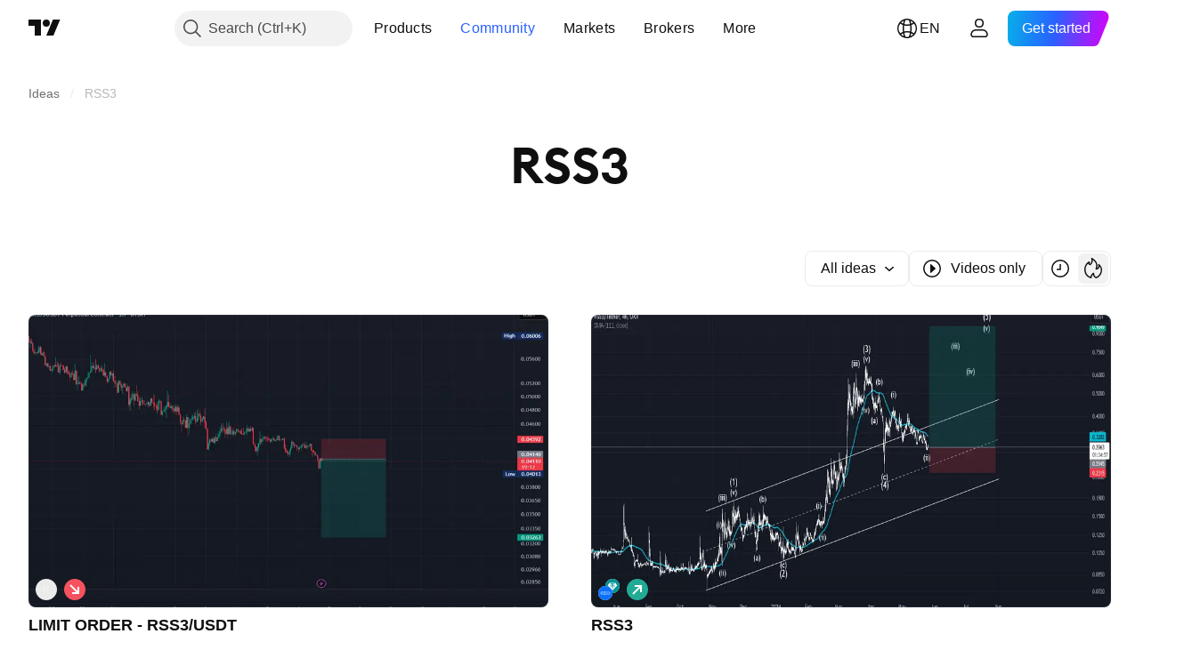

--- FILE ---
content_type: image/svg+xml
request_url: https://s3-symbol-logo.tradingview.com/crypto/XTVCRSS3.svg
body_size: 598
content:
<!-- by TradingView --><svg width="18" height="18" viewBox="0 0 18 18" xmlns="http://www.w3.org/2000/svg"><path fill="#0B70FF" d="M0 0h18v18H0z"/><path d="M6.08 8.1c0 .6-.38 1.08-.9 1.07l.85 1.5h.34V11H5.22v-.33h.37l-.81-1.5H4v1.5h.41V11h-.95v-.33h.24V7.33h-.24V7H5.1c.55 0 .98.46.98 1.1Zm-1-.77H4v1.5h1.15c.34 0 .63-.34.64-.72.02-.41-.35-.78-.71-.78Zm3.02 1.4c.35.1.83.26 1.04.6.06.1.1.2.12.32.03.11.04.23.03.34a1.14 1.14 0 0 1-.34.67c-.3.31-.71.34-.9.34h-.03A1.57 1.57 0 0 1 7 10.55V11h-.3V9.67H7v.32c.24.43.73.68 1.14.68.39 0 .94-.38.86-.89-.08-.43-.66-.62-.98-.71l-.16-.05L7.82 9c-.47-.14-1.02-.3-1-1C6.8 7.3 7.35 7 7.87 7c.35 0 .55.14.83.37V7H9v1.3h-.3v-.4c-.24-.4-.48-.56-.82-.57-.32 0-.75.24-.78.68.03.41.4.52.72.62.1.03.2.06.28.1Zm5.92.12c.33.14.52.48.52.98 0 .72-.54 1.17-1.2 1.17-.41 0-.8-.19-1.13-.56l.22-.31.02.02c.24.32.59.52.9.52a.9.9 0 0 0 .9-.86.8.8 0 0 0-.8-.81H13v-.33h.43c.35 0 .68-.24.68-.64 0-.42-.33-.7-.79-.7-.37 0-.57.23-.7.44l-.26-.19c.24-.45.61-.58.96-.58.63 0 1.08.31 1.08 1 0 .32-.1.67-.38.85Zm-1.96.48c-.21-.34-.69-.5-1.05-.6l-.27-.1c-.33-.1-.7-.2-.72-.62.03-.44.45-.68.78-.68.34.01.57.17.82.57v.4h.3V7h-.3v.37c-.27-.23-.47-.36-.82-.37-.52 0-1.08.3-1.07 1-.02.7.54.87 1.01 1l.03.02.17.05c.32.09.9.28.98.71.08.5-.47.88-.86.89-.42 0-.95-.25-1.19-.68v-.32h-.29V11h.3v-.45c.28.28.69.44 1.06.45h.03c.19 0 .6-.03.9-.34.09-.09.16-.18.21-.3.06-.11.1-.24.12-.37.01-.11 0-.23-.02-.34a.87.87 0 0 0-.12-.32ZM2 8.67h1v.66H2v-.66Zm13 0h1v.66h-1v-.66Z" fill="#fff"/></svg>